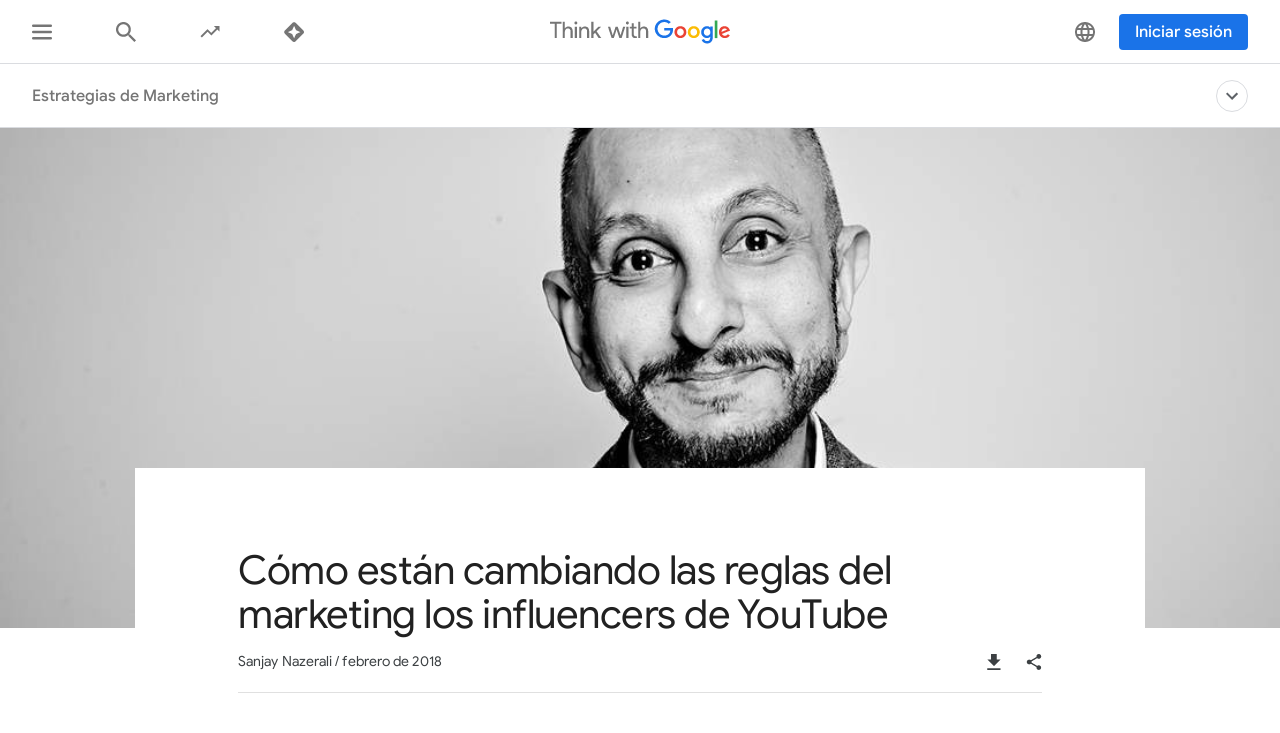

--- FILE ---
content_type: application/javascript
request_url: https://www.thinkwithgoogle.com/_qs/static/dist/js/6211.bdc2c9907816a5d41cea.js
body_size: 200
content:
"use strict";(self.webpackChunk=self.webpackChunk||[]).push([[6211],{26211:function(t,s,a){a.r(s),a.d(s,{default:function(){return r}});var e=a(66539);const{CLICK:i}=e.default,n="a";class r{constructor(t,s){this.$el=t,this.dataLayerPublisher=s.dataLayerPublisher,this.$richTextCtas=this.$el.querySelectorAll(n),this.$dataAnalytics=this.$el.dataset.analytics,this.$dataGA4Analytics=this.$el.dataset.ga4Analytics,this.sendAnalyticsEvent=this.sendAnalyticsEvent.bind(this),this.addListeners()}addListeners(){Array.from(this.$richTextCtas).forEach((t=>{const{href:s,textContent:a}=t;t.addEventListener(i,(()=>this.sendAnalyticsEvent(s,a)))}))}sendAnalyticsEvent(t,s){if(this.$dataAnalytics){const s=JSON.parse(this.$dataAnalytics);s.label||(s.label=t),this.dataLayerPublisher.pushData(s)}if(this.$dataGA4Analytics){const a=JSON.parse(this.$dataGA4Analytics);a.click_url||(a.click_url=t),a.click_text||(a.click_text=s),this.dataLayerPublisher.pushData(a,!0)}}unmount(){this.removeListeners()}removeListeners(){Array.from(this.$richTextCtas).forEach((t=>{t.removeEventListener(i,this.sendAnalyticsEvent)}))}}}}]);